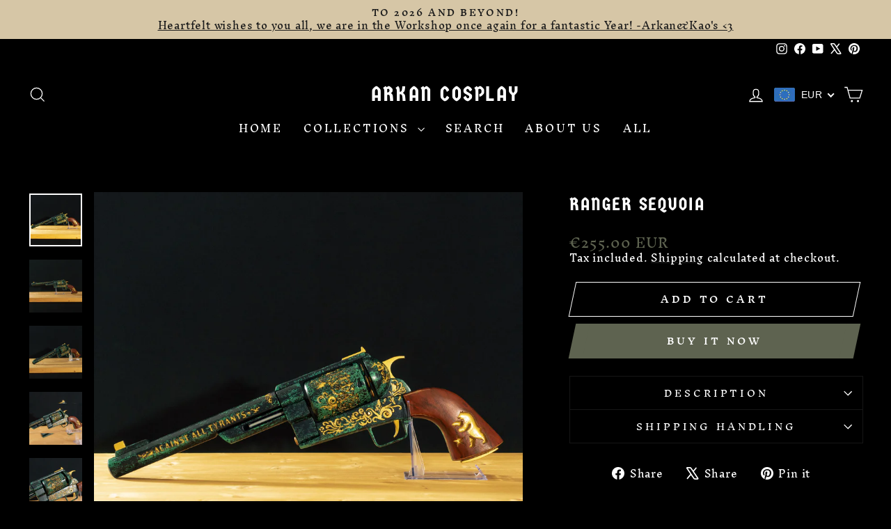

--- FILE ---
content_type: text/javascript; charset=utf-8
request_url: https://arkancosplay.com/products/ranger-sequoia.js
body_size: 1492
content:
{"id":4254420500579,"title":"Ranger Sequoia","handle":"ranger-sequoia","description":"\u003cp\u003e\u003cspan data-mce-fragment=\"1\"\u003eMade with Prusament PLA, fully finished model painted with Heavy Acrylics, Enamel paint and Varnish. Engravings are painted by hand, and if you're interested we can work with metal infills too!\u003c\/span\u003e\u003c\/p\u003e\n\u003cp\u003eGolden Engravings are not only painted over a flat layer: you can feel them! Every letter goes the same way.\u003c\/p\u003e\n\u003cp\u003eColours are the blue gun metal like in game, a subtle copper green stamped over it and vibrant golden engravings. A lot of hand painted details!\u003c\/p\u003e\n\u003cp\u003eThe Cylinder can be swapped to the left side and spin. We provide 5 fake 45-70 gov bullets to put in. You unlock said Cylinder by reeling the Hammer back! \u003c\/p\u003e\n\u003ch4\u003eAbout 52cm and 21cm total, the Barrel being 27.5cm long. It is quite a prop and respect its original inspirations!\u003c\/h4\u003e\n\u003cp\u003eThe handle can get any hand size. Pretty light for its size but heavy enough to feel the weight of such piece.\u003c\/p\u003e\n\u003cp\u003eWant something to carry it around? Check out our \u003ca title=\"Redirect Link Ranger Sequoia to Ranger Sequoia Engraved Leatehr Holster\" href=\"https:\/\/arkancosplay.com\/products\/ranger-sequoia-holster\" target=\"_blank\"\u003eEngraved Leather Holster\u003c\/a\u003e or check out (soon out) Ranger Sequoia Bundle!\u003c\/p\u003e\n\u003cp\u003e\u003cspan\u003eTo know how much time we need to make this item, please consult \u003c\/span\u003e\u003cspan\u003e\u003c\/span\u003e\u003ca title=\"Link Redirect Shipping Time\" href=\"https:\/\/arkancosplay.com\/pages\/shipping-informations\"\u003ethis page\u003c\/a\u003e\u003cspan\u003e!\u003c\/span\u003e\u003cbr\u003e\u003c\/p\u003e","published_at":"2019-10-13T02:13:52+02:00","created_at":"2019-10-13T03:25:25+02:00","vendor":"Arkan Cosplay","type":"Weapon","tags":["Fallout","Gun","NCR","Ranger","Revolver","Sequoia"],"price":25500,"price_min":25500,"price_max":25500,"available":true,"price_varies":false,"compare_at_price":null,"compare_at_price_min":0,"compare_at_price_max":0,"compare_at_price_varies":false,"variants":[{"id":30685448274019,"title":"Default Title","option1":"Default Title","option2":null,"option3":null,"sku":"","requires_shipping":true,"taxable":false,"featured_image":null,"available":true,"name":"Ranger Sequoia","public_title":null,"options":["Default Title"],"price":25500,"weight":1500,"compare_at_price":null,"inventory_management":null,"barcode":"","requires_selling_plan":false,"selling_plan_allocations":[]}],"images":["\/\/cdn.shopify.com\/s\/files\/1\/0279\/7033\/8915\/files\/Arkan_Cosplay_Ranger_Sequoia_Prop_3.jpg?v=1727168994","\/\/cdn.shopify.com\/s\/files\/1\/0279\/7033\/8915\/files\/Arkan_Cosplay_Ranger_Sequoia_Prop_1.jpg?v=1727168992","\/\/cdn.shopify.com\/s\/files\/1\/0279\/7033\/8915\/files\/Arkan_Cosplay_Ranger_Sequoia_Prop_4.jpg?v=1727168993","\/\/cdn.shopify.com\/s\/files\/1\/0279\/7033\/8915\/files\/Arkan_Cosplay_Ranger_Sequoia_Prop_6.jpg?v=1727168993","\/\/cdn.shopify.com\/s\/files\/1\/0279\/7033\/8915\/files\/Arkan_Cosplay_Ranger_Sequoia_Prop_7.jpg?v=1727168993","\/\/cdn.shopify.com\/s\/files\/1\/0279\/7033\/8915\/files\/Arkan_Cosplay_Ranger_Sequoia_Prop_8.jpg?v=1727168993","\/\/cdn.shopify.com\/s\/files\/1\/0279\/7033\/8915\/files\/Arkan_Cosplay_Ranger_Sequoia_Prop_9.jpg?v=1727168993","\/\/cdn.shopify.com\/s\/files\/1\/0279\/7033\/8915\/files\/Arkan_Cosplay_Ranger_Sequoia_Prop_10.jpg?v=1727168993","\/\/cdn.shopify.com\/s\/files\/1\/0279\/7033\/8915\/files\/Arkan_Cosplay_Ranger_Sequoia_Prop_11.jpg?v=1727168993","\/\/cdn.shopify.com\/s\/files\/1\/0279\/7033\/8915\/files\/Arkan_Cosplay_Ranger_Sequoia_Prop_12.jpg?v=1727168993","\/\/cdn.shopify.com\/s\/files\/1\/0279\/7033\/8915\/files\/Arkan_Cosplay_Ranger_Sequoia_Prop_13.jpg?v=1727168993","\/\/cdn.shopify.com\/s\/files\/1\/0279\/7033\/8915\/files\/Arkan_Cosplay_Ranger_Sequoia_Prop_14.jpg?v=1727168992","\/\/cdn.shopify.com\/s\/files\/1\/0279\/7033\/8915\/files\/Arkan_Cosplay_Ranger_Sequoia_Prop_16.jpg?v=1727168992","\/\/cdn.shopify.com\/s\/files\/1\/0279\/7033\/8915\/files\/Arkan_Cosplay_Ranger_Sequoia_Prop_17.jpg?v=1727168993","\/\/cdn.shopify.com\/s\/files\/1\/0279\/7033\/8915\/files\/Arkan_Cosplay_Ranger_Sequoia_Prop_18.jpg?v=1727168993","\/\/cdn.shopify.com\/s\/files\/1\/0279\/7033\/8915\/files\/Arkan_Cosplay_Ranger_Sequoia_Prop_19.jpg?v=1727168993"],"featured_image":"\/\/cdn.shopify.com\/s\/files\/1\/0279\/7033\/8915\/files\/Arkan_Cosplay_Ranger_Sequoia_Prop_3.jpg?v=1727168994","options":[{"name":"Title","position":1,"values":["Default Title"]}],"url":"\/products\/ranger-sequoia","media":[{"alt":"A FNV Inspired NCR Ranger Sequoia cosplay prop with a spinning cylinder that you can fill with fake 45-70 bullets and a hammer. The infill is hand painted and everything is assembled meticulously.","id":51160123572563,"position":1,"preview_image":{"aspect_ratio":1.0,"height":2810,"width":2810,"src":"https:\/\/cdn.shopify.com\/s\/files\/1\/0279\/7033\/8915\/files\/Arkan_Cosplay_Ranger_Sequoia_Prop_3.jpg?v=1727168994"},"aspect_ratio":1.0,"height":2810,"media_type":"image","src":"https:\/\/cdn.shopify.com\/s\/files\/1\/0279\/7033\/8915\/files\/Arkan_Cosplay_Ranger_Sequoia_Prop_3.jpg?v=1727168994","width":2810},{"alt":"A FNV Inspired NCR Ranger Sequoia cosplay prop with a spinning cylinder that you can fill with fake 45-70 bullets and a hammer. The infill is hand painted and everything is assembled meticulously.","id":51160123539795,"position":2,"preview_image":{"aspect_ratio":1.0,"height":2253,"width":2253,"src":"https:\/\/cdn.shopify.com\/s\/files\/1\/0279\/7033\/8915\/files\/Arkan_Cosplay_Ranger_Sequoia_Prop_1.jpg?v=1727168992"},"aspect_ratio":1.0,"height":2253,"media_type":"image","src":"https:\/\/cdn.shopify.com\/s\/files\/1\/0279\/7033\/8915\/files\/Arkan_Cosplay_Ranger_Sequoia_Prop_1.jpg?v=1727168992","width":2253},{"alt":"A FNV Inspired NCR Ranger Sequoia cosplay prop with a spinning cylinder that you can fill with fake 45-70 bullets and a hammer. The infill is hand painted and everything is assembled meticulously.","id":51160123605331,"position":3,"preview_image":{"aspect_ratio":1.0,"height":2464,"width":2464,"src":"https:\/\/cdn.shopify.com\/s\/files\/1\/0279\/7033\/8915\/files\/Arkan_Cosplay_Ranger_Sequoia_Prop_4.jpg?v=1727168993"},"aspect_ratio":1.0,"height":2464,"media_type":"image","src":"https:\/\/cdn.shopify.com\/s\/files\/1\/0279\/7033\/8915\/files\/Arkan_Cosplay_Ranger_Sequoia_Prop_4.jpg?v=1727168993","width":2464},{"alt":"A FNV Inspired NCR Ranger Sequoia cosplay prop with a spinning cylinder that you can fill with fake 45-70 bullets and a hammer. The infill is hand painted and everything is assembled meticulously.","id":51160123638099,"position":4,"preview_image":{"aspect_ratio":1.0,"height":3283,"width":3283,"src":"https:\/\/cdn.shopify.com\/s\/files\/1\/0279\/7033\/8915\/files\/Arkan_Cosplay_Ranger_Sequoia_Prop_6.jpg?v=1727168993"},"aspect_ratio":1.0,"height":3283,"media_type":"image","src":"https:\/\/cdn.shopify.com\/s\/files\/1\/0279\/7033\/8915\/files\/Arkan_Cosplay_Ranger_Sequoia_Prop_6.jpg?v=1727168993","width":3283},{"alt":"A FNV Inspired NCR Ranger Sequoia cosplay prop with a spinning cylinder that you can fill with fake 45-70 bullets and a hammer. The infill is hand painted and everything is assembled meticulously.","id":51160123670867,"position":5,"preview_image":{"aspect_ratio":1.0,"height":2464,"width":2464,"src":"https:\/\/cdn.shopify.com\/s\/files\/1\/0279\/7033\/8915\/files\/Arkan_Cosplay_Ranger_Sequoia_Prop_7.jpg?v=1727168993"},"aspect_ratio":1.0,"height":2464,"media_type":"image","src":"https:\/\/cdn.shopify.com\/s\/files\/1\/0279\/7033\/8915\/files\/Arkan_Cosplay_Ranger_Sequoia_Prop_7.jpg?v=1727168993","width":2464},{"alt":"A FNV Inspired NCR Ranger Sequoia cosplay prop with a spinning cylinder that you can fill with fake 45-70 bullets and a hammer. The infill is hand painted and everything is assembled meticulously.","id":51160123703635,"position":6,"preview_image":{"aspect_ratio":1.0,"height":2258,"width":2258,"src":"https:\/\/cdn.shopify.com\/s\/files\/1\/0279\/7033\/8915\/files\/Arkan_Cosplay_Ranger_Sequoia_Prop_8.jpg?v=1727168993"},"aspect_ratio":1.0,"height":2258,"media_type":"image","src":"https:\/\/cdn.shopify.com\/s\/files\/1\/0279\/7033\/8915\/files\/Arkan_Cosplay_Ranger_Sequoia_Prop_8.jpg?v=1727168993","width":2258},{"alt":"A FNV Inspired NCR Ranger Sequoia cosplay prop with a spinning cylinder that you can fill with fake 45-70 bullets and a hammer. The infill is hand painted and everything is assembled meticulously.","id":51160123769171,"position":7,"preview_image":{"aspect_ratio":1.0,"height":1994,"width":1994,"src":"https:\/\/cdn.shopify.com\/s\/files\/1\/0279\/7033\/8915\/files\/Arkan_Cosplay_Ranger_Sequoia_Prop_9.jpg?v=1727168993"},"aspect_ratio":1.0,"height":1994,"media_type":"image","src":"https:\/\/cdn.shopify.com\/s\/files\/1\/0279\/7033\/8915\/files\/Arkan_Cosplay_Ranger_Sequoia_Prop_9.jpg?v=1727168993","width":1994},{"alt":"A FNV Inspired NCR Ranger Sequoia cosplay prop with a spinning cylinder that you can fill with fake 45-70 bullets and a hammer. The infill is hand painted and everything is assembled meticulously.","id":51160123801939,"position":8,"preview_image":{"aspect_ratio":1.0,"height":2378,"width":2378,"src":"https:\/\/cdn.shopify.com\/s\/files\/1\/0279\/7033\/8915\/files\/Arkan_Cosplay_Ranger_Sequoia_Prop_10.jpg?v=1727168993"},"aspect_ratio":1.0,"height":2378,"media_type":"image","src":"https:\/\/cdn.shopify.com\/s\/files\/1\/0279\/7033\/8915\/files\/Arkan_Cosplay_Ranger_Sequoia_Prop_10.jpg?v=1727168993","width":2378},{"alt":"A FNV Inspired NCR Ranger Sequoia cosplay prop with a spinning cylinder that you can fill with fake 45-70 bullets and a hammer. The infill is hand painted and everything is assembled meticulously.","id":51160123834707,"position":9,"preview_image":{"aspect_ratio":1.0,"height":2406,"width":2406,"src":"https:\/\/cdn.shopify.com\/s\/files\/1\/0279\/7033\/8915\/files\/Arkan_Cosplay_Ranger_Sequoia_Prop_11.jpg?v=1727168993"},"aspect_ratio":1.0,"height":2406,"media_type":"image","src":"https:\/\/cdn.shopify.com\/s\/files\/1\/0279\/7033\/8915\/files\/Arkan_Cosplay_Ranger_Sequoia_Prop_11.jpg?v=1727168993","width":2406},{"alt":"A FNV Inspired NCR Ranger Sequoia cosplay prop with a spinning cylinder that you can fill with fake 45-70 bullets and a hammer. The infill is hand painted and everything is assembled meticulously.","id":51160123867475,"position":10,"preview_image":{"aspect_ratio":1.0,"height":2234,"width":2234,"src":"https:\/\/cdn.shopify.com\/s\/files\/1\/0279\/7033\/8915\/files\/Arkan_Cosplay_Ranger_Sequoia_Prop_12.jpg?v=1727168993"},"aspect_ratio":1.0,"height":2234,"media_type":"image","src":"https:\/\/cdn.shopify.com\/s\/files\/1\/0279\/7033\/8915\/files\/Arkan_Cosplay_Ranger_Sequoia_Prop_12.jpg?v=1727168993","width":2234},{"alt":"A FNV Inspired NCR Ranger Sequoia cosplay prop with a spinning cylinder that you can fill with fake 45-70 bullets and a hammer. The infill is hand painted and everything is assembled meticulously.","id":51160123900243,"position":11,"preview_image":{"aspect_ratio":1.0,"height":2099,"width":2099,"src":"https:\/\/cdn.shopify.com\/s\/files\/1\/0279\/7033\/8915\/files\/Arkan_Cosplay_Ranger_Sequoia_Prop_13.jpg?v=1727168993"},"aspect_ratio":1.0,"height":2099,"media_type":"image","src":"https:\/\/cdn.shopify.com\/s\/files\/1\/0279\/7033\/8915\/files\/Arkan_Cosplay_Ranger_Sequoia_Prop_13.jpg?v=1727168993","width":2099},{"alt":"A FNV Inspired NCR Ranger Sequoia cosplay prop with a spinning cylinder that you can fill with fake 45-70 bullets and a hammer. The infill is hand painted and everything is assembled meticulously.","id":51160123933011,"position":12,"preview_image":{"aspect_ratio":1.0,"height":2464,"width":2464,"src":"https:\/\/cdn.shopify.com\/s\/files\/1\/0279\/7033\/8915\/files\/Arkan_Cosplay_Ranger_Sequoia_Prop_14.jpg?v=1727168992"},"aspect_ratio":1.0,"height":2464,"media_type":"image","src":"https:\/\/cdn.shopify.com\/s\/files\/1\/0279\/7033\/8915\/files\/Arkan_Cosplay_Ranger_Sequoia_Prop_14.jpg?v=1727168992","width":2464},{"alt":"A FNV Inspired NCR Ranger Sequoia cosplay prop with a spinning cylinder that you can fill with fake 45-70 bullets and a hammer. The infill is hand painted and everything is assembled meticulously.","id":51160123998547,"position":13,"preview_image":{"aspect_ratio":1.0,"height":2464,"width":2464,"src":"https:\/\/cdn.shopify.com\/s\/files\/1\/0279\/7033\/8915\/files\/Arkan_Cosplay_Ranger_Sequoia_Prop_16.jpg?v=1727168992"},"aspect_ratio":1.0,"height":2464,"media_type":"image","src":"https:\/\/cdn.shopify.com\/s\/files\/1\/0279\/7033\/8915\/files\/Arkan_Cosplay_Ranger_Sequoia_Prop_16.jpg?v=1727168992","width":2464},{"alt":"A FNV Inspired NCR Ranger Sequoia cosplay prop with a spinning cylinder that you can fill with fake 45-70 bullets and a hammer. The infill is hand painted and everything is assembled meticulously.","id":51160124031315,"position":14,"preview_image":{"aspect_ratio":1.0,"height":3934,"width":3934,"src":"https:\/\/cdn.shopify.com\/s\/files\/1\/0279\/7033\/8915\/files\/Arkan_Cosplay_Ranger_Sequoia_Prop_17.jpg?v=1727168993"},"aspect_ratio":1.0,"height":3934,"media_type":"image","src":"https:\/\/cdn.shopify.com\/s\/files\/1\/0279\/7033\/8915\/files\/Arkan_Cosplay_Ranger_Sequoia_Prop_17.jpg?v=1727168993","width":3934},{"alt":"A FNV Inspired NCR Ranger Sequoia cosplay prop with a spinning cylinder that you can fill with fake 45-70 bullets and a hammer. The infill is hand painted and everything is assembled meticulously.","id":51160124064083,"position":15,"preview_image":{"aspect_ratio":1.0,"height":2445,"width":2445,"src":"https:\/\/cdn.shopify.com\/s\/files\/1\/0279\/7033\/8915\/files\/Arkan_Cosplay_Ranger_Sequoia_Prop_18.jpg?v=1727168993"},"aspect_ratio":1.0,"height":2445,"media_type":"image","src":"https:\/\/cdn.shopify.com\/s\/files\/1\/0279\/7033\/8915\/files\/Arkan_Cosplay_Ranger_Sequoia_Prop_18.jpg?v=1727168993","width":2445},{"alt":"A FNV Inspired NCR Ranger Sequoia cosplay prop with a spinning cylinder that you can fill with fake 45-70 bullets and a hammer. The infill is hand painted and everything is assembled meticulously.","id":51160124096851,"position":16,"preview_image":{"aspect_ratio":1.0,"height":2275,"width":2275,"src":"https:\/\/cdn.shopify.com\/s\/files\/1\/0279\/7033\/8915\/files\/Arkan_Cosplay_Ranger_Sequoia_Prop_19.jpg?v=1727168993"},"aspect_ratio":1.0,"height":2275,"media_type":"image","src":"https:\/\/cdn.shopify.com\/s\/files\/1\/0279\/7033\/8915\/files\/Arkan_Cosplay_Ranger_Sequoia_Prop_19.jpg?v=1727168993","width":2275}],"requires_selling_plan":false,"selling_plan_groups":[]}